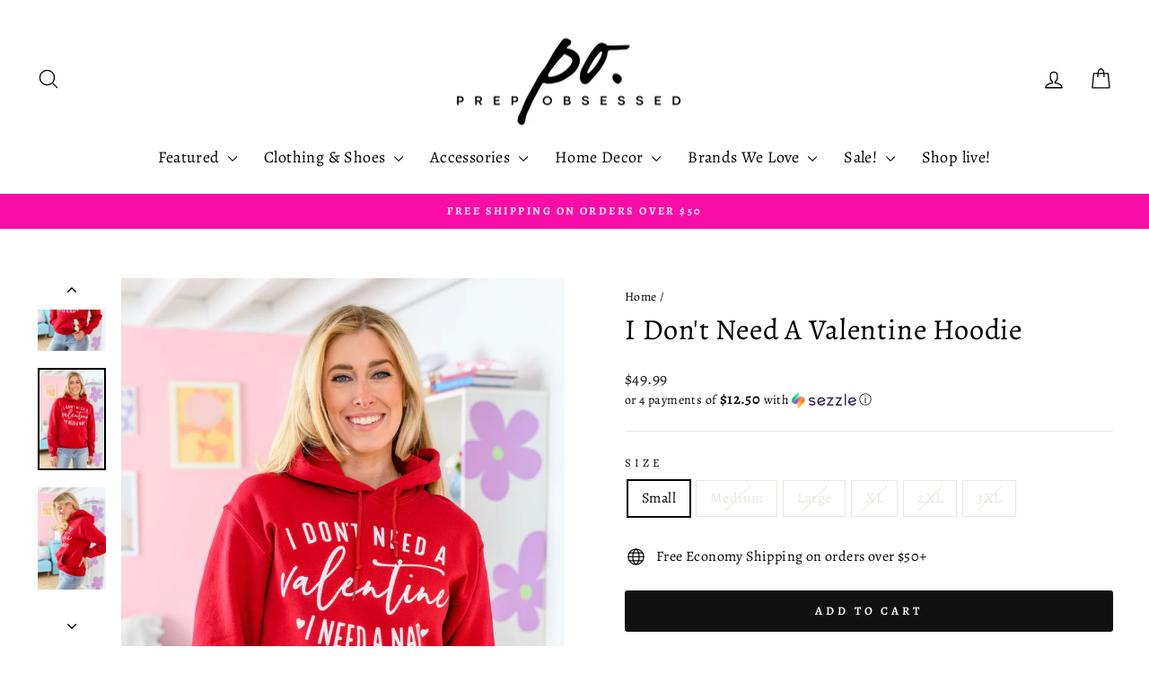

--- FILE ---
content_type: text/javascript; charset=utf-8
request_url: https://www.prepobsessed.com/products/i-dont-need-a-valentine-hoodie.js
body_size: 1881
content:
{"id":7315513573572,"title":"I Don't Need A Valentine Hoodie","handle":"i-dont-need-a-valentine-hoodie","description":"\u003cp\u003eWe already know our plans on Valentine's Day, and it most definitely involves the I Don't Need a Valentine Hoodie \u0026amp; a cozy blanket! This cute hoodie features a thick jersey cotton that shapes a hooded neckline with functional drawstrings, long sleeves and a loose fit bodice with a kangaroo style pocket. \u003cbr data-mce-fragment=\"1\"\u003e\u003c\/p\u003e\n\u003cul\u003e\n\u003cli\u003eMedium weight + Stretchy\u003c\/li\u003e\n\u003cli\u003e50% Polyester, 50% Cotton\u003c\/li\u003e\n\u003cli\u003eWash cold, hang dry\u003c\/li\u003e\n\u003cli\u003eTrue to size\u003c\/li\u003e\n\u003c\/ul\u003e\n\u003cp\u003e*Measurements listed below are of the actual clothing item* \u003cbr data-mce-fragment=\"1\"\u003eS: Chest 38\" Length 25\"\u003cbr data-mce-fragment=\"1\"\u003eM: Chest 42\" Length 26\"\u003cbr data-mce-fragment=\"1\"\u003eL: Chest 46\" Length 27\"\u003cbr data-mce-fragment=\"1\"\u003e1XL: Chest 50\" Length 28\"\u003cbr data-mce-fragment=\"1\"\u003e2XL: Chest 54\" Length 29\"\u003cbr data-mce-fragment=\"1\"\u003e3XL: Chest 58\" Length 30\" \u003cbr data-mce-fragment=\"1\"\u003e\u003cbr data-mce-fragment=\"1\"\u003e\u003cbr\u003e\u003c\/p\u003e","published_at":"2023-03-17T08:28:56-04:00","created_at":"2023-01-12T12:12:35-05:00","vendor":"Ave Shops","type":"Hoodies","tags":["1-19-2023","1XL","2XL","3XL","ASF3-2-2023","Ave Marketplace","FD1-3-2025","FD2-23-2024","FD5-31-2024","hoodie","Large","Medium","newjan23","non-local","ShopMySize25","ShopMySize25S","sitebf2023","Small","sweatshirt","Tops","Very J"],"price":4999,"price_min":4999,"price_max":4999,"available":true,"price_varies":false,"compare_at_price":4999,"compare_at_price_min":4999,"compare_at_price_max":4999,"compare_at_price_varies":false,"variants":[{"id":42031500132548,"title":"Small","option1":"Small","option2":null,"option3":null,"sku":"AS5015-1","requires_shipping":true,"taxable":true,"featured_image":{"id":33914973880516,"product_id":7315513573572,"position":10,"created_at":"2023-01-12T12:12:35-05:00","updated_at":"2023-01-17T08:18:04-05:00","alt":null,"width":1065,"height":1600,"src":"https:\/\/cdn.shopify.com\/s\/files\/1\/0251\/2185\/products\/IDon_tNeedAValentineHoodie14.jpg?v=1673961484","variant_ids":[42031500132548,42031500165316,42031500198084,42031500230852]},"available":true,"name":"I Don't Need A Valentine Hoodie - Small","public_title":"Small","options":["Small"],"price":4999,"weight":452,"compare_at_price":4999,"inventory_quantity":8,"inventory_management":"shopify","inventory_policy":"deny","barcode":"AS5015-1","featured_media":{"alt":null,"id":26239236636868,"position":10,"preview_image":{"aspect_ratio":0.666,"height":1600,"width":1065,"src":"https:\/\/cdn.shopify.com\/s\/files\/1\/0251\/2185\/products\/IDon_tNeedAValentineHoodie14.jpg?v=1673961484"}},"quantity_rule":{"min":1,"max":null,"increment":1},"quantity_price_breaks":[],"requires_selling_plan":false,"selling_plan_allocations":[]},{"id":42031500165316,"title":"Medium","option1":"Medium","option2":null,"option3":null,"sku":"AS5015-2","requires_shipping":true,"taxable":true,"featured_image":{"id":33914973880516,"product_id":7315513573572,"position":10,"created_at":"2023-01-12T12:12:35-05:00","updated_at":"2023-01-17T08:18:04-05:00","alt":null,"width":1065,"height":1600,"src":"https:\/\/cdn.shopify.com\/s\/files\/1\/0251\/2185\/products\/IDon_tNeedAValentineHoodie14.jpg?v=1673961484","variant_ids":[42031500132548,42031500165316,42031500198084,42031500230852]},"available":false,"name":"I Don't Need A Valentine Hoodie - Medium","public_title":"Medium","options":["Medium"],"price":4999,"weight":489,"compare_at_price":4999,"inventory_quantity":0,"inventory_management":"shopify","inventory_policy":"deny","barcode":"AS5015-2","featured_media":{"alt":null,"id":26239236636868,"position":10,"preview_image":{"aspect_ratio":0.666,"height":1600,"width":1065,"src":"https:\/\/cdn.shopify.com\/s\/files\/1\/0251\/2185\/products\/IDon_tNeedAValentineHoodie14.jpg?v=1673961484"}},"quantity_rule":{"min":1,"max":null,"increment":1},"quantity_price_breaks":[],"requires_selling_plan":false,"selling_plan_allocations":[]},{"id":42031500198084,"title":"Large","option1":"Large","option2":null,"option3":null,"sku":"AS5015-3","requires_shipping":true,"taxable":true,"featured_image":{"id":33914973880516,"product_id":7315513573572,"position":10,"created_at":"2023-01-12T12:12:35-05:00","updated_at":"2023-01-17T08:18:04-05:00","alt":null,"width":1065,"height":1600,"src":"https:\/\/cdn.shopify.com\/s\/files\/1\/0251\/2185\/products\/IDon_tNeedAValentineHoodie14.jpg?v=1673961484","variant_ids":[42031500132548,42031500165316,42031500198084,42031500230852]},"available":false,"name":"I Don't Need A Valentine Hoodie - Large","public_title":"Large","options":["Large"],"price":4999,"weight":527,"compare_at_price":4999,"inventory_quantity":0,"inventory_management":"shopify","inventory_policy":"deny","barcode":"AS5015-3","featured_media":{"alt":null,"id":26239236636868,"position":10,"preview_image":{"aspect_ratio":0.666,"height":1600,"width":1065,"src":"https:\/\/cdn.shopify.com\/s\/files\/1\/0251\/2185\/products\/IDon_tNeedAValentineHoodie14.jpg?v=1673961484"}},"quantity_rule":{"min":1,"max":null,"increment":1},"quantity_price_breaks":[],"requires_selling_plan":false,"selling_plan_allocations":[]},{"id":42031500230852,"title":"XL","option1":"XL","option2":null,"option3":null,"sku":"AS5015-4","requires_shipping":true,"taxable":true,"featured_image":{"id":33914973880516,"product_id":7315513573572,"position":10,"created_at":"2023-01-12T12:12:35-05:00","updated_at":"2023-01-17T08:18:04-05:00","alt":null,"width":1065,"height":1600,"src":"https:\/\/cdn.shopify.com\/s\/files\/1\/0251\/2185\/products\/IDon_tNeedAValentineHoodie14.jpg?v=1673961484","variant_ids":[42031500132548,42031500165316,42031500198084,42031500230852]},"available":false,"name":"I Don't Need A Valentine Hoodie - XL","public_title":"XL","options":["XL"],"price":4999,"weight":564,"compare_at_price":4999,"inventory_quantity":0,"inventory_management":"shopify","inventory_policy":"deny","barcode":"AS5015-4","featured_media":{"alt":null,"id":26239236636868,"position":10,"preview_image":{"aspect_ratio":0.666,"height":1600,"width":1065,"src":"https:\/\/cdn.shopify.com\/s\/files\/1\/0251\/2185\/products\/IDon_tNeedAValentineHoodie14.jpg?v=1673961484"}},"quantity_rule":{"min":1,"max":null,"increment":1},"quantity_price_breaks":[],"requires_selling_plan":false,"selling_plan_allocations":[]},{"id":42031500263620,"title":"2XL","option1":"2XL","option2":null,"option3":null,"sku":"AS5015-5","requires_shipping":true,"taxable":true,"featured_image":{"id":33914973651140,"product_id":7315513573572,"position":3,"created_at":"2023-01-12T12:12:35-05:00","updated_at":"2023-01-17T08:18:04-05:00","alt":null,"width":1065,"height":1600,"src":"https:\/\/cdn.shopify.com\/s\/files\/1\/0251\/2185\/products\/IDon_tNeedAValentineHoodie9.jpg?v=1673961484","variant_ids":[42031500263620,42031500296388]},"available":false,"name":"I Don't Need A Valentine Hoodie - 2XL","public_title":"2XL","options":["2XL"],"price":4999,"weight":602,"compare_at_price":4999,"inventory_quantity":0,"inventory_management":"shopify","inventory_policy":"deny","barcode":"AS5015-5","featured_media":{"alt":null,"id":26239236374724,"position":3,"preview_image":{"aspect_ratio":0.666,"height":1600,"width":1065,"src":"https:\/\/cdn.shopify.com\/s\/files\/1\/0251\/2185\/products\/IDon_tNeedAValentineHoodie9.jpg?v=1673961484"}},"quantity_rule":{"min":1,"max":null,"increment":1},"quantity_price_breaks":[],"requires_selling_plan":false,"selling_plan_allocations":[]},{"id":42031500296388,"title":"3XL","option1":"3XL","option2":null,"option3":null,"sku":"AS5015-6","requires_shipping":true,"taxable":true,"featured_image":{"id":33914973651140,"product_id":7315513573572,"position":3,"created_at":"2023-01-12T12:12:35-05:00","updated_at":"2023-01-17T08:18:04-05:00","alt":null,"width":1065,"height":1600,"src":"https:\/\/cdn.shopify.com\/s\/files\/1\/0251\/2185\/products\/IDon_tNeedAValentineHoodie9.jpg?v=1673961484","variant_ids":[42031500263620,42031500296388]},"available":false,"name":"I Don't Need A Valentine Hoodie - 3XL","public_title":"3XL","options":["3XL"],"price":4999,"weight":640,"compare_at_price":4999,"inventory_quantity":0,"inventory_management":"shopify","inventory_policy":"deny","barcode":"AS5015-6","featured_media":{"alt":null,"id":26239236374724,"position":3,"preview_image":{"aspect_ratio":0.666,"height":1600,"width":1065,"src":"https:\/\/cdn.shopify.com\/s\/files\/1\/0251\/2185\/products\/IDon_tNeedAValentineHoodie9.jpg?v=1673961484"}},"quantity_rule":{"min":1,"max":null,"increment":1},"quantity_price_breaks":[],"requires_selling_plan":false,"selling_plan_allocations":[]}],"images":["\/\/cdn.shopify.com\/s\/files\/1\/0251\/2185\/products\/8607C57C-86BC-495B-ACCB-C1EA82FC6530.heic?v=1673961484","\/\/cdn.shopify.com\/s\/files\/1\/0251\/2185\/products\/00252A42-499A-4745-B692-B3762273A43D.heic?v=1673961484","\/\/cdn.shopify.com\/s\/files\/1\/0251\/2185\/products\/IDon_tNeedAValentineHoodie9.jpg?v=1673961484","\/\/cdn.shopify.com\/s\/files\/1\/0251\/2185\/products\/IDon_tNeedAValentineHoodie10.jpg?v=1673961484","\/\/cdn.shopify.com\/s\/files\/1\/0251\/2185\/products\/IDon_tNeedAValentineHoodie8.jpg?v=1673961484","\/\/cdn.shopify.com\/s\/files\/1\/0251\/2185\/products\/IDon_tNeedAValentineHoodie11.jpg?v=1673961484","\/\/cdn.shopify.com\/s\/files\/1\/0251\/2185\/products\/IDon_tNeedAValentineHoodie12.jpg?v=1673961484","\/\/cdn.shopify.com\/s\/files\/1\/0251\/2185\/products\/IDon_tNeedAValentineHoodie19.jpg?v=1673961484","\/\/cdn.shopify.com\/s\/files\/1\/0251\/2185\/products\/IDon_tNeedAValentineHoodie18.jpg?v=1673961484","\/\/cdn.shopify.com\/s\/files\/1\/0251\/2185\/products\/IDon_tNeedAValentineHoodie14.jpg?v=1673961484","\/\/cdn.shopify.com\/s\/files\/1\/0251\/2185\/products\/IDon_tNeedAValentineHoodie15.jpg?v=1673961484","\/\/cdn.shopify.com\/s\/files\/1\/0251\/2185\/products\/IDon_tNeedAValentineHoodie13.jpg?v=1673961484","\/\/cdn.shopify.com\/s\/files\/1\/0251\/2185\/products\/IDon_tNeedAValentineHoodie16.jpg?v=1673961484","\/\/cdn.shopify.com\/s\/files\/1\/0251\/2185\/products\/IDon_tNeedAValentineHoodie17.jpg?v=1673961484","\/\/cdn.shopify.com\/s\/files\/1\/0251\/2185\/products\/RaeModelCard_deb0a1d6-25ac-4665-87f7-e7f485c4bf65.jpg?v=1673961484","\/\/cdn.shopify.com\/s\/files\/1\/0251\/2185\/products\/Alayne_077c5e25-5b35-4d55-881b-10c0fee6233a.jpg?v=1673961484"],"featured_image":"\/\/cdn.shopify.com\/s\/files\/1\/0251\/2185\/products\/8607C57C-86BC-495B-ACCB-C1EA82FC6530.heic?v=1673961484","options":[{"name":"Size","position":1,"values":["Small","Medium","Large","XL","2XL","3XL"]}],"url":"\/products\/i-dont-need-a-valentine-hoodie","media":[{"alt":null,"id":26276132782276,"position":1,"preview_image":{"aspect_ratio":0.75,"height":2694,"width":2021,"src":"https:\/\/cdn.shopify.com\/s\/files\/1\/0251\/2185\/products\/8607C57C-86BC-495B-ACCB-C1EA82FC6530.heic?v=1673961484"},"aspect_ratio":0.75,"height":2694,"media_type":"image","src":"https:\/\/cdn.shopify.com\/s\/files\/1\/0251\/2185\/products\/8607C57C-86BC-495B-ACCB-C1EA82FC6530.heic?v=1673961484","width":2021},{"alt":null,"id":26276133798084,"position":2,"preview_image":{"aspect_ratio":0.75,"height":3225,"width":2419,"src":"https:\/\/cdn.shopify.com\/s\/files\/1\/0251\/2185\/products\/00252A42-499A-4745-B692-B3762273A43D.heic?v=1673961484"},"aspect_ratio":0.75,"height":3225,"media_type":"image","src":"https:\/\/cdn.shopify.com\/s\/files\/1\/0251\/2185\/products\/00252A42-499A-4745-B692-B3762273A43D.heic?v=1673961484","width":2419},{"alt":null,"id":26239236374724,"position":3,"preview_image":{"aspect_ratio":0.666,"height":1600,"width":1065,"src":"https:\/\/cdn.shopify.com\/s\/files\/1\/0251\/2185\/products\/IDon_tNeedAValentineHoodie9.jpg?v=1673961484"},"aspect_ratio":0.666,"height":1600,"media_type":"image","src":"https:\/\/cdn.shopify.com\/s\/files\/1\/0251\/2185\/products\/IDon_tNeedAValentineHoodie9.jpg?v=1673961484","width":1065},{"alt":null,"id":26239236407492,"position":4,"preview_image":{"aspect_ratio":0.666,"height":1600,"width":1065,"src":"https:\/\/cdn.shopify.com\/s\/files\/1\/0251\/2185\/products\/IDon_tNeedAValentineHoodie10.jpg?v=1673961484"},"aspect_ratio":0.666,"height":1600,"media_type":"image","src":"https:\/\/cdn.shopify.com\/s\/files\/1\/0251\/2185\/products\/IDon_tNeedAValentineHoodie10.jpg?v=1673961484","width":1065},{"alt":null,"id":26239236440260,"position":5,"preview_image":{"aspect_ratio":0.666,"height":1600,"width":1065,"src":"https:\/\/cdn.shopify.com\/s\/files\/1\/0251\/2185\/products\/IDon_tNeedAValentineHoodie8.jpg?v=1673961484"},"aspect_ratio":0.666,"height":1600,"media_type":"image","src":"https:\/\/cdn.shopify.com\/s\/files\/1\/0251\/2185\/products\/IDon_tNeedAValentineHoodie8.jpg?v=1673961484","width":1065},{"alt":null,"id":26239236473028,"position":6,"preview_image":{"aspect_ratio":0.666,"height":1600,"width":1065,"src":"https:\/\/cdn.shopify.com\/s\/files\/1\/0251\/2185\/products\/IDon_tNeedAValentineHoodie11.jpg?v=1673961484"},"aspect_ratio":0.666,"height":1600,"media_type":"image","src":"https:\/\/cdn.shopify.com\/s\/files\/1\/0251\/2185\/products\/IDon_tNeedAValentineHoodie11.jpg?v=1673961484","width":1065},{"alt":null,"id":26239236505796,"position":7,"preview_image":{"aspect_ratio":0.666,"height":1600,"width":1065,"src":"https:\/\/cdn.shopify.com\/s\/files\/1\/0251\/2185\/products\/IDon_tNeedAValentineHoodie12.jpg?v=1673961484"},"aspect_ratio":0.666,"height":1600,"media_type":"image","src":"https:\/\/cdn.shopify.com\/s\/files\/1\/0251\/2185\/products\/IDon_tNeedAValentineHoodie12.jpg?v=1673961484","width":1065},{"alt":null,"id":26239236571332,"position":8,"preview_image":{"aspect_ratio":0.666,"height":1600,"width":1065,"src":"https:\/\/cdn.shopify.com\/s\/files\/1\/0251\/2185\/products\/IDon_tNeedAValentineHoodie19.jpg?v=1673961484"},"aspect_ratio":0.666,"height":1600,"media_type":"image","src":"https:\/\/cdn.shopify.com\/s\/files\/1\/0251\/2185\/products\/IDon_tNeedAValentineHoodie19.jpg?v=1673961484","width":1065},{"alt":null,"id":26239236604100,"position":9,"preview_image":{"aspect_ratio":0.666,"height":1600,"width":1065,"src":"https:\/\/cdn.shopify.com\/s\/files\/1\/0251\/2185\/products\/IDon_tNeedAValentineHoodie18.jpg?v=1673961484"},"aspect_ratio":0.666,"height":1600,"media_type":"image","src":"https:\/\/cdn.shopify.com\/s\/files\/1\/0251\/2185\/products\/IDon_tNeedAValentineHoodie18.jpg?v=1673961484","width":1065},{"alt":null,"id":26239236636868,"position":10,"preview_image":{"aspect_ratio":0.666,"height":1600,"width":1065,"src":"https:\/\/cdn.shopify.com\/s\/files\/1\/0251\/2185\/products\/IDon_tNeedAValentineHoodie14.jpg?v=1673961484"},"aspect_ratio":0.666,"height":1600,"media_type":"image","src":"https:\/\/cdn.shopify.com\/s\/files\/1\/0251\/2185\/products\/IDon_tNeedAValentineHoodie14.jpg?v=1673961484","width":1065},{"alt":null,"id":26239236669636,"position":11,"preview_image":{"aspect_ratio":0.666,"height":1600,"width":1065,"src":"https:\/\/cdn.shopify.com\/s\/files\/1\/0251\/2185\/products\/IDon_tNeedAValentineHoodie15.jpg?v=1673961484"},"aspect_ratio":0.666,"height":1600,"media_type":"image","src":"https:\/\/cdn.shopify.com\/s\/files\/1\/0251\/2185\/products\/IDon_tNeedAValentineHoodie15.jpg?v=1673961484","width":1065},{"alt":null,"id":26239236702404,"position":12,"preview_image":{"aspect_ratio":0.666,"height":1600,"width":1065,"src":"https:\/\/cdn.shopify.com\/s\/files\/1\/0251\/2185\/products\/IDon_tNeedAValentineHoodie13.jpg?v=1673961484"},"aspect_ratio":0.666,"height":1600,"media_type":"image","src":"https:\/\/cdn.shopify.com\/s\/files\/1\/0251\/2185\/products\/IDon_tNeedAValentineHoodie13.jpg?v=1673961484","width":1065},{"alt":null,"id":26239236767940,"position":13,"preview_image":{"aspect_ratio":0.666,"height":1600,"width":1065,"src":"https:\/\/cdn.shopify.com\/s\/files\/1\/0251\/2185\/products\/IDon_tNeedAValentineHoodie16.jpg?v=1673961484"},"aspect_ratio":0.666,"height":1600,"media_type":"image","src":"https:\/\/cdn.shopify.com\/s\/files\/1\/0251\/2185\/products\/IDon_tNeedAValentineHoodie16.jpg?v=1673961484","width":1065},{"alt":null,"id":26239236800708,"position":14,"preview_image":{"aspect_ratio":0.666,"height":1600,"width":1065,"src":"https:\/\/cdn.shopify.com\/s\/files\/1\/0251\/2185\/products\/IDon_tNeedAValentineHoodie17.jpg?v=1673961484"},"aspect_ratio":0.666,"height":1600,"media_type":"image","src":"https:\/\/cdn.shopify.com\/s\/files\/1\/0251\/2185\/products\/IDon_tNeedAValentineHoodie17.jpg?v=1673961484","width":1065},{"alt":null,"id":26239236833476,"position":15,"preview_image":{"aspect_ratio":0.66,"height":1500,"width":990,"src":"https:\/\/cdn.shopify.com\/s\/files\/1\/0251\/2185\/products\/RaeModelCard_deb0a1d6-25ac-4665-87f7-e7f485c4bf65.jpg?v=1673961484"},"aspect_ratio":0.66,"height":1500,"media_type":"image","src":"https:\/\/cdn.shopify.com\/s\/files\/1\/0251\/2185\/products\/RaeModelCard_deb0a1d6-25ac-4665-87f7-e7f485c4bf65.jpg?v=1673961484","width":990},{"alt":null,"id":26239236866244,"position":16,"preview_image":{"aspect_ratio":0.667,"height":3751,"width":2501,"src":"https:\/\/cdn.shopify.com\/s\/files\/1\/0251\/2185\/products\/Alayne_077c5e25-5b35-4d55-881b-10c0fee6233a.jpg?v=1673961484"},"aspect_ratio":0.667,"height":3751,"media_type":"image","src":"https:\/\/cdn.shopify.com\/s\/files\/1\/0251\/2185\/products\/Alayne_077c5e25-5b35-4d55-881b-10c0fee6233a.jpg?v=1673961484","width":2501}],"requires_selling_plan":false,"selling_plan_groups":[]}